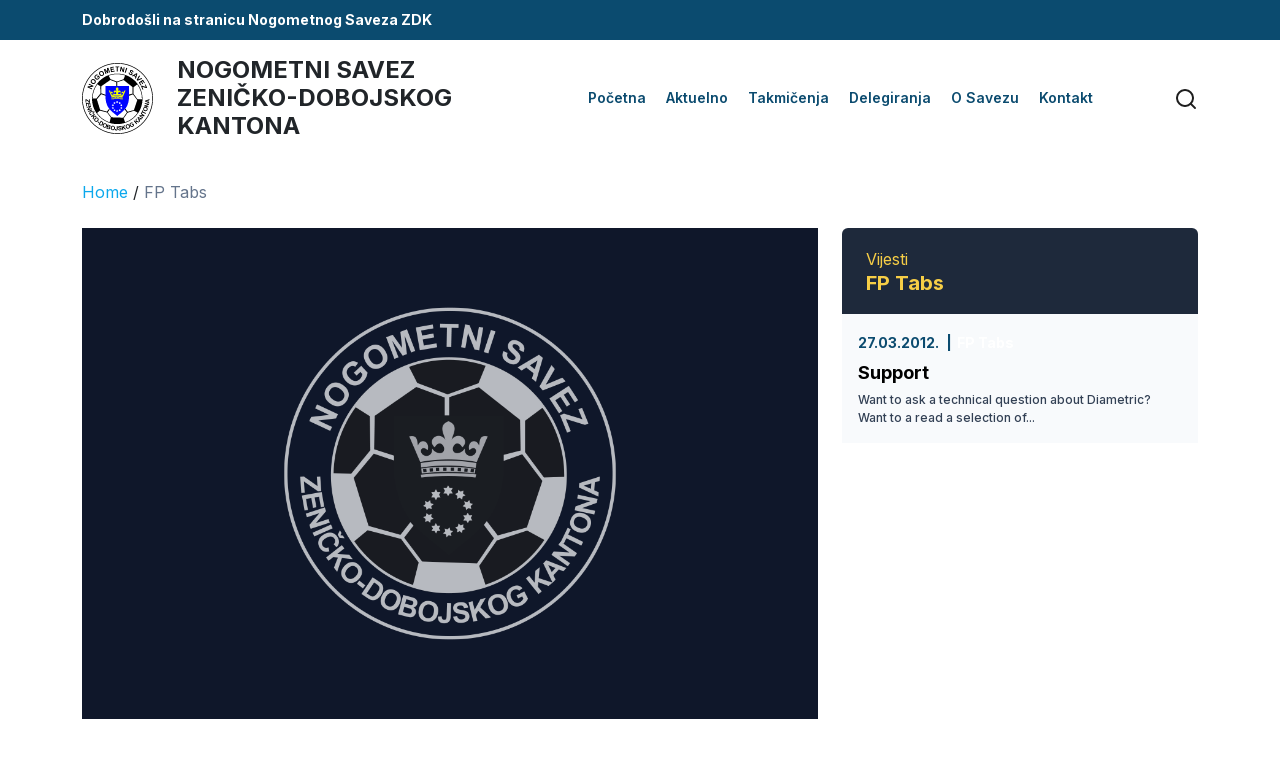

--- FILE ---
content_type: text/html; charset=UTF-8
request_url: https://nszdk.com/2012/03/27/tutorials/
body_size: 16024
content:
<!doctype html>
<html lang="bs-BA">

<head>
  <meta charset="UTF-8">
  <meta name="viewport" content="width=device-width, initial-scale=1">
  <link rel="profile" href="https://gmpg.org/xfn/11">

  <meta name='robots' content='index, follow, max-image-preview:large, max-snippet:-1, max-video-preview:-1' />

	<!-- This site is optimized with the Yoast SEO plugin v24.8.1 - https://yoast.com/wordpress/plugins/seo/ -->
	<title>Tutorials - Nogometni Savez Zeničko-dobojskog Kantona</title>
	<link rel="canonical" href="https://nszdk.com/2012/03/27/tutorials/" />
	<script type="application/ld+json" class="yoast-schema-graph">{"@context":"https://schema.org","@graph":[{"@type":"WebPage","@id":"https://nszdk.com/2012/03/27/tutorials/","url":"https://nszdk.com/2012/03/27/tutorials/","name":"Tutorials - Nogometni Savez Zeničko-dobojskog Kantona","isPartOf":{"@id":"https://nszdk.com/#website"},"datePublished":"2012-03-27T13:18:36+00:00","author":{"@id":"https://nszdk.com/#/schema/person/a23116b630c08a2fc6d8f5e1bf03080d"},"breadcrumb":{"@id":"https://nszdk.com/2012/03/27/tutorials/#breadcrumb"},"inLanguage":"bs-BA","potentialAction":[{"@type":"ReadAction","target":["https://nszdk.com/2012/03/27/tutorials/"]}]},{"@type":"BreadcrumbList","@id":"https://nszdk.com/2012/03/27/tutorials/#breadcrumb","itemListElement":[{"@type":"ListItem","position":1,"name":"Home","item":"https://nszdk.com/"},{"@type":"ListItem","position":2,"name":"Tutorials"}]},{"@type":"WebSite","@id":"https://nszdk.com/#website","url":"https://nszdk.com/","name":"Nogometni Savez Zeničko-dobojskog Kantona","description":"Nogometni Savez Zeničko-dobojskog Kantona","potentialAction":[{"@type":"SearchAction","target":{"@type":"EntryPoint","urlTemplate":"https://nszdk.com/?s={search_term_string}"},"query-input":{"@type":"PropertyValueSpecification","valueRequired":true,"valueName":"search_term_string"}}],"inLanguage":"bs-BA"},{"@type":"Person","@id":"https://nszdk.com/#/schema/person/a23116b630c08a2fc6d8f5e1bf03080d","name":"admin","image":{"@type":"ImageObject","inLanguage":"bs-BA","@id":"https://nszdk.com/#/schema/person/image/","url":"https://secure.gravatar.com/avatar/1138c98b90ce3b34da8accc8fab4a98d391432a01aa4718b84b83cd80f3a8631?s=96&d=mm&r=g","contentUrl":"https://secure.gravatar.com/avatar/1138c98b90ce3b34da8accc8fab4a98d391432a01aa4718b84b83cd80f3a8631?s=96&d=mm&r=g","caption":"admin"},"sameAs":["https://nszdk.devstetic.dev"],"url":"https://nszdk.com/author/admin/"}]}</script>
	<!-- / Yoast SEO plugin. -->


<link rel='dns-prefetch' href='//cdnjs.cloudflare.com' />
<link rel='dns-prefetch' href='//cdn.jsdelivr.net' />
<link rel='dns-prefetch' href='//fonts.googleapis.com' />
<link rel="alternate" type="application/rss+xml" title="Nogometni Savez Zeničko-dobojskog Kantona &raquo; novosti" href="https://nszdk.com/feed/" />
<link rel="alternate" type="application/rss+xml" title="Nogometni Savez Zeničko-dobojskog Kantona &raquo;  novosti o komentarima" href="https://nszdk.com/comments/feed/" />
<link rel="alternate" type="application/rss+xml" title="Nogometni Savez Zeničko-dobojskog Kantona &raquo; Tutorials novosti o komentarima" href="https://nszdk.com/2012/03/27/tutorials/feed/" />
<link rel="alternate" title="oEmbed (JSON)" type="application/json+oembed" href="https://nszdk.com/wp-json/oembed/1.0/embed?url=https%3A%2F%2Fnszdk.com%2F2012%2F03%2F27%2Ftutorials%2F" />
<link rel="alternate" title="oEmbed (XML)" type="text/xml+oembed" href="https://nszdk.com/wp-json/oembed/1.0/embed?url=https%3A%2F%2Fnszdk.com%2F2012%2F03%2F27%2Ftutorials%2F&#038;format=xml" />
<style id='wp-img-auto-sizes-contain-inline-css'>
img:is([sizes=auto i],[sizes^="auto," i]){contain-intrinsic-size:3000px 1500px}
/*# sourceURL=wp-img-auto-sizes-contain-inline-css */
</style>
<style id='wp-emoji-styles-inline-css'>

	img.wp-smiley, img.emoji {
		display: inline !important;
		border: none !important;
		box-shadow: none !important;
		height: 1em !important;
		width: 1em !important;
		margin: 0 0.07em !important;
		vertical-align: -0.1em !important;
		background: none !important;
		padding: 0 !important;
	}
/*# sourceURL=wp-emoji-styles-inline-css */
</style>
<style id='wp-block-library-inline-css'>
:root{--wp-block-synced-color:#7a00df;--wp-block-synced-color--rgb:122,0,223;--wp-bound-block-color:var(--wp-block-synced-color);--wp-editor-canvas-background:#ddd;--wp-admin-theme-color:#007cba;--wp-admin-theme-color--rgb:0,124,186;--wp-admin-theme-color-darker-10:#006ba1;--wp-admin-theme-color-darker-10--rgb:0,107,160.5;--wp-admin-theme-color-darker-20:#005a87;--wp-admin-theme-color-darker-20--rgb:0,90,135;--wp-admin-border-width-focus:2px}@media (min-resolution:192dpi){:root{--wp-admin-border-width-focus:1.5px}}.wp-element-button{cursor:pointer}:root .has-very-light-gray-background-color{background-color:#eee}:root .has-very-dark-gray-background-color{background-color:#313131}:root .has-very-light-gray-color{color:#eee}:root .has-very-dark-gray-color{color:#313131}:root .has-vivid-green-cyan-to-vivid-cyan-blue-gradient-background{background:linear-gradient(135deg,#00d084,#0693e3)}:root .has-purple-crush-gradient-background{background:linear-gradient(135deg,#34e2e4,#4721fb 50%,#ab1dfe)}:root .has-hazy-dawn-gradient-background{background:linear-gradient(135deg,#faaca8,#dad0ec)}:root .has-subdued-olive-gradient-background{background:linear-gradient(135deg,#fafae1,#67a671)}:root .has-atomic-cream-gradient-background{background:linear-gradient(135deg,#fdd79a,#004a59)}:root .has-nightshade-gradient-background{background:linear-gradient(135deg,#330968,#31cdcf)}:root .has-midnight-gradient-background{background:linear-gradient(135deg,#020381,#2874fc)}:root{--wp--preset--font-size--normal:16px;--wp--preset--font-size--huge:42px}.has-regular-font-size{font-size:1em}.has-larger-font-size{font-size:2.625em}.has-normal-font-size{font-size:var(--wp--preset--font-size--normal)}.has-huge-font-size{font-size:var(--wp--preset--font-size--huge)}.has-text-align-center{text-align:center}.has-text-align-left{text-align:left}.has-text-align-right{text-align:right}.has-fit-text{white-space:nowrap!important}#end-resizable-editor-section{display:none}.aligncenter{clear:both}.items-justified-left{justify-content:flex-start}.items-justified-center{justify-content:center}.items-justified-right{justify-content:flex-end}.items-justified-space-between{justify-content:space-between}.screen-reader-text{border:0;clip-path:inset(50%);height:1px;margin:-1px;overflow:hidden;padding:0;position:absolute;width:1px;word-wrap:normal!important}.screen-reader-text:focus{background-color:#ddd;clip-path:none;color:#444;display:block;font-size:1em;height:auto;left:5px;line-height:normal;padding:15px 23px 14px;text-decoration:none;top:5px;width:auto;z-index:100000}html :where(.has-border-color){border-style:solid}html :where([style*=border-top-color]){border-top-style:solid}html :where([style*=border-right-color]){border-right-style:solid}html :where([style*=border-bottom-color]){border-bottom-style:solid}html :where([style*=border-left-color]){border-left-style:solid}html :where([style*=border-width]){border-style:solid}html :where([style*=border-top-width]){border-top-style:solid}html :where([style*=border-right-width]){border-right-style:solid}html :where([style*=border-bottom-width]){border-bottom-style:solid}html :where([style*=border-left-width]){border-left-style:solid}html :where(img[class*=wp-image-]){height:auto;max-width:100%}:where(figure){margin:0 0 1em}html :where(.is-position-sticky){--wp-admin--admin-bar--position-offset:var(--wp-admin--admin-bar--height,0px)}@media screen and (max-width:600px){html :where(.is-position-sticky){--wp-admin--admin-bar--position-offset:0px}}

/*# sourceURL=wp-block-library-inline-css */
</style><style id='global-styles-inline-css'>
:root{--wp--preset--aspect-ratio--square: 1;--wp--preset--aspect-ratio--4-3: 4/3;--wp--preset--aspect-ratio--3-4: 3/4;--wp--preset--aspect-ratio--3-2: 3/2;--wp--preset--aspect-ratio--2-3: 2/3;--wp--preset--aspect-ratio--16-9: 16/9;--wp--preset--aspect-ratio--9-16: 9/16;--wp--preset--color--black: #000000;--wp--preset--color--cyan-bluish-gray: #abb8c3;--wp--preset--color--white: #ffffff;--wp--preset--color--pale-pink: #f78da7;--wp--preset--color--vivid-red: #cf2e2e;--wp--preset--color--luminous-vivid-orange: #ff6900;--wp--preset--color--luminous-vivid-amber: #fcb900;--wp--preset--color--light-green-cyan: #7bdcb5;--wp--preset--color--vivid-green-cyan: #00d084;--wp--preset--color--pale-cyan-blue: #8ed1fc;--wp--preset--color--vivid-cyan-blue: #0693e3;--wp--preset--color--vivid-purple: #9b51e0;--wp--preset--gradient--vivid-cyan-blue-to-vivid-purple: linear-gradient(135deg,rgb(6,147,227) 0%,rgb(155,81,224) 100%);--wp--preset--gradient--light-green-cyan-to-vivid-green-cyan: linear-gradient(135deg,rgb(122,220,180) 0%,rgb(0,208,130) 100%);--wp--preset--gradient--luminous-vivid-amber-to-luminous-vivid-orange: linear-gradient(135deg,rgb(252,185,0) 0%,rgb(255,105,0) 100%);--wp--preset--gradient--luminous-vivid-orange-to-vivid-red: linear-gradient(135deg,rgb(255,105,0) 0%,rgb(207,46,46) 100%);--wp--preset--gradient--very-light-gray-to-cyan-bluish-gray: linear-gradient(135deg,rgb(238,238,238) 0%,rgb(169,184,195) 100%);--wp--preset--gradient--cool-to-warm-spectrum: linear-gradient(135deg,rgb(74,234,220) 0%,rgb(151,120,209) 20%,rgb(207,42,186) 40%,rgb(238,44,130) 60%,rgb(251,105,98) 80%,rgb(254,248,76) 100%);--wp--preset--gradient--blush-light-purple: linear-gradient(135deg,rgb(255,206,236) 0%,rgb(152,150,240) 100%);--wp--preset--gradient--blush-bordeaux: linear-gradient(135deg,rgb(254,205,165) 0%,rgb(254,45,45) 50%,rgb(107,0,62) 100%);--wp--preset--gradient--luminous-dusk: linear-gradient(135deg,rgb(255,203,112) 0%,rgb(199,81,192) 50%,rgb(65,88,208) 100%);--wp--preset--gradient--pale-ocean: linear-gradient(135deg,rgb(255,245,203) 0%,rgb(182,227,212) 50%,rgb(51,167,181) 100%);--wp--preset--gradient--electric-grass: linear-gradient(135deg,rgb(202,248,128) 0%,rgb(113,206,126) 100%);--wp--preset--gradient--midnight: linear-gradient(135deg,rgb(2,3,129) 0%,rgb(40,116,252) 100%);--wp--preset--font-size--small: 13px;--wp--preset--font-size--medium: 20px;--wp--preset--font-size--large: 36px;--wp--preset--font-size--x-large: 42px;--wp--preset--spacing--20: 0.44rem;--wp--preset--spacing--30: 0.67rem;--wp--preset--spacing--40: 1rem;--wp--preset--spacing--50: 1.5rem;--wp--preset--spacing--60: 2.25rem;--wp--preset--spacing--70: 3.38rem;--wp--preset--spacing--80: 5.06rem;--wp--preset--shadow--natural: 6px 6px 9px rgba(0, 0, 0, 0.2);--wp--preset--shadow--deep: 12px 12px 50px rgba(0, 0, 0, 0.4);--wp--preset--shadow--sharp: 6px 6px 0px rgba(0, 0, 0, 0.2);--wp--preset--shadow--outlined: 6px 6px 0px -3px rgb(255, 255, 255), 6px 6px rgb(0, 0, 0);--wp--preset--shadow--crisp: 6px 6px 0px rgb(0, 0, 0);}:where(.is-layout-flex){gap: 0.5em;}:where(.is-layout-grid){gap: 0.5em;}body .is-layout-flex{display: flex;}.is-layout-flex{flex-wrap: wrap;align-items: center;}.is-layout-flex > :is(*, div){margin: 0;}body .is-layout-grid{display: grid;}.is-layout-grid > :is(*, div){margin: 0;}:where(.wp-block-columns.is-layout-flex){gap: 2em;}:where(.wp-block-columns.is-layout-grid){gap: 2em;}:where(.wp-block-post-template.is-layout-flex){gap: 1.25em;}:where(.wp-block-post-template.is-layout-grid){gap: 1.25em;}.has-black-color{color: var(--wp--preset--color--black) !important;}.has-cyan-bluish-gray-color{color: var(--wp--preset--color--cyan-bluish-gray) !important;}.has-white-color{color: var(--wp--preset--color--white) !important;}.has-pale-pink-color{color: var(--wp--preset--color--pale-pink) !important;}.has-vivid-red-color{color: var(--wp--preset--color--vivid-red) !important;}.has-luminous-vivid-orange-color{color: var(--wp--preset--color--luminous-vivid-orange) !important;}.has-luminous-vivid-amber-color{color: var(--wp--preset--color--luminous-vivid-amber) !important;}.has-light-green-cyan-color{color: var(--wp--preset--color--light-green-cyan) !important;}.has-vivid-green-cyan-color{color: var(--wp--preset--color--vivid-green-cyan) !important;}.has-pale-cyan-blue-color{color: var(--wp--preset--color--pale-cyan-blue) !important;}.has-vivid-cyan-blue-color{color: var(--wp--preset--color--vivid-cyan-blue) !important;}.has-vivid-purple-color{color: var(--wp--preset--color--vivid-purple) !important;}.has-black-background-color{background-color: var(--wp--preset--color--black) !important;}.has-cyan-bluish-gray-background-color{background-color: var(--wp--preset--color--cyan-bluish-gray) !important;}.has-white-background-color{background-color: var(--wp--preset--color--white) !important;}.has-pale-pink-background-color{background-color: var(--wp--preset--color--pale-pink) !important;}.has-vivid-red-background-color{background-color: var(--wp--preset--color--vivid-red) !important;}.has-luminous-vivid-orange-background-color{background-color: var(--wp--preset--color--luminous-vivid-orange) !important;}.has-luminous-vivid-amber-background-color{background-color: var(--wp--preset--color--luminous-vivid-amber) !important;}.has-light-green-cyan-background-color{background-color: var(--wp--preset--color--light-green-cyan) !important;}.has-vivid-green-cyan-background-color{background-color: var(--wp--preset--color--vivid-green-cyan) !important;}.has-pale-cyan-blue-background-color{background-color: var(--wp--preset--color--pale-cyan-blue) !important;}.has-vivid-cyan-blue-background-color{background-color: var(--wp--preset--color--vivid-cyan-blue) !important;}.has-vivid-purple-background-color{background-color: var(--wp--preset--color--vivid-purple) !important;}.has-black-border-color{border-color: var(--wp--preset--color--black) !important;}.has-cyan-bluish-gray-border-color{border-color: var(--wp--preset--color--cyan-bluish-gray) !important;}.has-white-border-color{border-color: var(--wp--preset--color--white) !important;}.has-pale-pink-border-color{border-color: var(--wp--preset--color--pale-pink) !important;}.has-vivid-red-border-color{border-color: var(--wp--preset--color--vivid-red) !important;}.has-luminous-vivid-orange-border-color{border-color: var(--wp--preset--color--luminous-vivid-orange) !important;}.has-luminous-vivid-amber-border-color{border-color: var(--wp--preset--color--luminous-vivid-amber) !important;}.has-light-green-cyan-border-color{border-color: var(--wp--preset--color--light-green-cyan) !important;}.has-vivid-green-cyan-border-color{border-color: var(--wp--preset--color--vivid-green-cyan) !important;}.has-pale-cyan-blue-border-color{border-color: var(--wp--preset--color--pale-cyan-blue) !important;}.has-vivid-cyan-blue-border-color{border-color: var(--wp--preset--color--vivid-cyan-blue) !important;}.has-vivid-purple-border-color{border-color: var(--wp--preset--color--vivid-purple) !important;}.has-vivid-cyan-blue-to-vivid-purple-gradient-background{background: var(--wp--preset--gradient--vivid-cyan-blue-to-vivid-purple) !important;}.has-light-green-cyan-to-vivid-green-cyan-gradient-background{background: var(--wp--preset--gradient--light-green-cyan-to-vivid-green-cyan) !important;}.has-luminous-vivid-amber-to-luminous-vivid-orange-gradient-background{background: var(--wp--preset--gradient--luminous-vivid-amber-to-luminous-vivid-orange) !important;}.has-luminous-vivid-orange-to-vivid-red-gradient-background{background: var(--wp--preset--gradient--luminous-vivid-orange-to-vivid-red) !important;}.has-very-light-gray-to-cyan-bluish-gray-gradient-background{background: var(--wp--preset--gradient--very-light-gray-to-cyan-bluish-gray) !important;}.has-cool-to-warm-spectrum-gradient-background{background: var(--wp--preset--gradient--cool-to-warm-spectrum) !important;}.has-blush-light-purple-gradient-background{background: var(--wp--preset--gradient--blush-light-purple) !important;}.has-blush-bordeaux-gradient-background{background: var(--wp--preset--gradient--blush-bordeaux) !important;}.has-luminous-dusk-gradient-background{background: var(--wp--preset--gradient--luminous-dusk) !important;}.has-pale-ocean-gradient-background{background: var(--wp--preset--gradient--pale-ocean) !important;}.has-electric-grass-gradient-background{background: var(--wp--preset--gradient--electric-grass) !important;}.has-midnight-gradient-background{background: var(--wp--preset--gradient--midnight) !important;}.has-small-font-size{font-size: var(--wp--preset--font-size--small) !important;}.has-medium-font-size{font-size: var(--wp--preset--font-size--medium) !important;}.has-large-font-size{font-size: var(--wp--preset--font-size--large) !important;}.has-x-large-font-size{font-size: var(--wp--preset--font-size--x-large) !important;}
/*# sourceURL=global-styles-inline-css */
</style>

<style id='classic-theme-styles-inline-css'>
/*! This file is auto-generated */
.wp-block-button__link{color:#fff;background-color:#32373c;border-radius:9999px;box-shadow:none;text-decoration:none;padding:calc(.667em + 2px) calc(1.333em + 2px);font-size:1.125em}.wp-block-file__button{background:#32373c;color:#fff;text-decoration:none}
/*# sourceURL=/wp-includes/css/classic-themes.min.css */
</style>
<link rel='stylesheet' id='contact-form-7-css' href='https://nszdk.com/wp-content/plugins/contact-form-7/includes/css/styles.css?ver=6.0.5' media='all' />
<link rel='stylesheet' id='responsive-lightbox-swipebox-css' href='https://nszdk.com/wp-content/plugins/responsive-lightbox/assets/swipebox/swipebox.min.css?ver=2.5.0' media='all' />
<link rel='stylesheet' id='dashicons-css' href='https://nszdk.com/wp-includes/css/dashicons.min.css?ver=6.9' media='all' />
<link rel='stylesheet' id='sportspress-general-css' href='//nszdk.com/wp-content/plugins/sportspress/assets/css/sportspress.css?ver=2.7.24' media='all' />
<link rel='stylesheet' id='sportspress-icons-css' href='//nszdk.com/wp-content/plugins/sportspress/assets/css/icons.css?ver=2.7' media='all' />
<link rel='stylesheet' id='sportspress-roboto-css' href='//fonts.googleapis.com/css?family=Roboto%3A400%2C500&#038;subset=cyrillic%2Ccyrillic-ext%2Cgreek%2Cgreek-ext%2Clatin-ext%2Cvietnamese&#038;ver=2.7' media='all' />
<link rel='stylesheet' id='sportspress-style-css' href='//nszdk.com/wp-content/plugins/sportspress/assets/css/sportspress-style.css?ver=2.7' media='all' />
<link rel='stylesheet' id='sportspress-style-ltr-css' href='//nszdk.com/wp-content/plugins/sportspress/assets/css/sportspress-style-ltr.css?ver=2.7' media='all' />
<link rel='stylesheet' id='megamenu-css' href='https://nszdk.com/wp-content/uploads/maxmegamenu/style.css?ver=ebe7df' media='all' />
<link rel='stylesheet' id='nszdk-style-css' href='https://nszdk.com/wp-content/themes/nszdk/style.css?ver=1130326221' media='all' />
<link rel='stylesheet' id='nszdk-bootstrap-css' href='https://cdn.jsdelivr.net/npm/bootstrap@5.3.0-alpha3/dist/css/bootstrap.min.css?ver=1117318927' media='all' />
<link rel='stylesheet' id='nszdk-google-font-css' href='https://fonts.googleapis.com/css2?family=Inter%3Awght%40100%3B200%3B300%3B400%3B500%3B600%3B700%3B800%3B900&#038;display=swap&#038;ver=481102407' media='all' />
<link rel='stylesheet' id='slick-slider-css-css' href='https://cdnjs.cloudflare.com/ajax/libs/slick-carousel/1.9.0/slick.min.css?ver=1.9.0' media='all' />
<style type="text/css"></style><script src="https://nszdk.com/wp-includes/js/jquery/jquery.min.js?ver=3.7.1" id="jquery-core-js"></script>
<script src="https://nszdk.com/wp-includes/js/jquery/jquery-migrate.min.js?ver=3.4.1" id="jquery-migrate-js"></script>
<script src="https://nszdk.com/wp-content/plugins/responsive-lightbox/assets/swipebox/jquery.swipebox.min.js?ver=2.5.0" id="responsive-lightbox-swipebox-js"></script>
<script src="https://nszdk.com/wp-includes/js/underscore.min.js?ver=1.13.7" id="underscore-js"></script>
<script src="https://nszdk.com/wp-content/plugins/responsive-lightbox/assets/infinitescroll/infinite-scroll.pkgd.min.js?ver=6.9" id="responsive-lightbox-infinite-scroll-js"></script>
<script id="responsive-lightbox-js-before">
var rlArgs = {"script":"swipebox","selector":"lightbox","customEvents":"","activeGalleries":true,"animation":true,"hideCloseButtonOnMobile":false,"removeBarsOnMobile":false,"hideBars":false,"hideBarsDelay":5000,"videoMaxWidth":1080,"useSVG":true,"loopAtEnd":false,"woocommerce_gallery":false,"ajaxurl":"https:\/\/nszdk.com\/wp-admin\/admin-ajax.php","nonce":"630b9f7617","preview":false,"postId":31,"scriptExtension":false};

//# sourceURL=responsive-lightbox-js-before
</script>
<script src="https://nszdk.com/wp-content/plugins/responsive-lightbox/js/front.js?ver=2.5.0" id="responsive-lightbox-js"></script>
<script src="https://nszdk.com/wp-content/themes/nszdk/js/index.js?ver=527277378" id="main-js-js"></script>
<script src="https://nszdk.com/wp-content/plugins/responsive-menu-pro/public/js/noscroll.js" id="responsive-menu-pro-noscroll-js"></script>
<link rel="https://api.w.org/" href="https://nszdk.com/wp-json/" /><link rel="alternate" title="JSON" type="application/json" href="https://nszdk.com/wp-json/wp/v2/posts/31" /><link rel="EditURI" type="application/rsd+xml" title="RSD" href="https://nszdk.com/xmlrpc.php?rsd" />
<meta name="generator" content="WordPress 6.9" />
<meta name="generator" content="SportsPress 2.7.24" />
<link rel='shortlink' href='https://nszdk.com/?p=31' />
<link rel="pingback" href="https://nszdk.com/xmlrpc.php"><link rel="icon" href="https://nszdk.com/wp-content/uploads/2023/04/nszdk.svg" sizes="32x32" />
<link rel="icon" href="https://nszdk.com/wp-content/uploads/2023/04/nszdk.svg" sizes="192x192" />
<link rel="apple-touch-icon" href="https://nszdk.com/wp-content/uploads/2023/04/nszdk.svg" />
<meta name="msapplication-TileImage" content="https://nszdk.com/wp-content/uploads/2023/04/nszdk.svg" />
<style>button#responsive-menu-pro-button,
#responsive-menu-pro-container {
    display: none;
    -webkit-text-size-adjust: 100%;
}

#responsive-menu-pro-container {
    z-index: 99998;
}

@media screen and (max-width:1023px) {

    #responsive-menu-pro-container {
        display: block;
        position: fixed;
        top: 0;
        bottom: 0;        padding-bottom: 5px;
        margin-bottom: -5px;
        outline: 1px solid transparent;
        overflow-y: auto;
        overflow-x: hidden;
    }

    #responsive-menu-pro-container .responsive-menu-pro-search-box {
        width: 100%;
        padding: 0 2%;
        border-radius: 2px;
        height: 50px;
        -webkit-appearance: none;
    }

    #responsive-menu-pro-container.push-left,
    #responsive-menu-pro-container.slide-left {
        transform: translateX(-100%);
        -ms-transform: translateX(-100%);
        -webkit-transform: translateX(-100%);
        -moz-transform: translateX(-100%);
    }

    .responsive-menu-pro-open #responsive-menu-pro-container.push-left,
    .responsive-menu-pro-open #responsive-menu-pro-container.slide-left {
        transform: translateX(0);
        -ms-transform: translateX(0);
        -webkit-transform: translateX(0);
        -moz-transform: translateX(0);
    }

    #responsive-menu-pro-container.push-top,
    #responsive-menu-pro-container.slide-top {
        transform: translateY(-100%);
        -ms-transform: translateY(-100%);
        -webkit-transform: translateY(-100%);
        -moz-transform: translateY(-100%);
    }

    .responsive-menu-pro-open #responsive-menu-pro-container.push-top,
    .responsive-menu-pro-open #responsive-menu-pro-container.slide-top {
        transform: translateY(0);
        -ms-transform: translateY(0);
        -webkit-transform: translateY(0);
        -moz-transform: translateY(0);
    }

    #responsive-menu-pro-container.push-right,
    #responsive-menu-pro-container.slide-right {
        transform: translateX(100%);
        -ms-transform: translateX(100%);
        -webkit-transform: translateX(100%);
        -moz-transform: translateX(100%);
    }

    .responsive-menu-pro-open #responsive-menu-pro-container.push-right,
    .responsive-menu-pro-open #responsive-menu-pro-container.slide-right {
        transform: translateX(0);
        -ms-transform: translateX(0);
        -webkit-transform: translateX(0);
        -moz-transform: translateX(0);
    }

    #responsive-menu-pro-container.push-bottom,
    #responsive-menu-pro-container.slide-bottom {
        transform: translateY(100%);
        -ms-transform: translateY(100%);
        -webkit-transform: translateY(100%);
        -moz-transform: translateY(100%);
    }

    .responsive-menu-pro-open #responsive-menu-pro-container.push-bottom,
    .responsive-menu-pro-open #responsive-menu-pro-container.slide-bottom {
        transform: translateY(0);
        -ms-transform: translateY(0);
        -webkit-transform: translateY(0);
        -moz-transform: translateY(0);
    }

    #responsive-menu-pro-container,
    #responsive-menu-pro-container:before,
    #responsive-menu-pro-container:after,
    #responsive-menu-pro-container *,
    #responsive-menu-pro-container *:before,
    #responsive-menu-pro-container *:after {
        box-sizing: border-box;
        margin: 0;
        padding: 0;
    }

    #responsive-menu-pro-container #responsive-menu-pro-search-box,
    #responsive-menu-pro-container #responsive-menu-pro-additional-content,
    #responsive-menu-pro-container #responsive-menu-pro-title {
        padding: 25px 5%;
    }

    #responsive-menu-pro-container #responsive-menu-pro,
    #responsive-menu-pro-container #responsive-menu-pro ul {
        width: 100%;
   }

    #responsive-menu-pro-container #responsive-menu-pro ul.responsive-menu-pro-submenu {
        display: none;
    }

    #responsive-menu-pro-container #responsive-menu-pro ul.responsive-menu-pro-submenu.responsive-menu-pro-submenu-open {
     display: block;
    }        #responsive-menu-pro-container #responsive-menu-pro ul.responsive-menu-pro-submenu-depth-1 a.responsive-menu-pro-item-link {
            padding-left:10%;
        }

        #responsive-menu-pro-container #responsive-menu-pro ul.responsive-menu-pro-submenu-depth-2 a.responsive-menu-pro-item-link {
            padding-left:15%;
        }

        #responsive-menu-pro-container #responsive-menu-pro ul.responsive-menu-pro-submenu-depth-3 a.responsive-menu-pro-item-link {
            padding-left:20%;
        }

        #responsive-menu-pro-container #responsive-menu-pro ul.responsive-menu-pro-submenu-depth-4 a.responsive-menu-pro-item-link {
            padding-left:25%;
        }

        #responsive-menu-pro-container #responsive-menu-pro ul.responsive-menu-pro-submenu-depth-5 a.responsive-menu-pro-item-link {
            padding-left:30%;
        }
    #responsive-menu-pro-container li.responsive-menu-pro-item {
        width: 100%;
        list-style: none;
    }

    #responsive-menu-pro-container li.responsive-menu-pro-item a {
        width: 100%;
        display: block;
        text-decoration: none;
        position: relative;
    }

    #responsive-menu-pro-container #responsive-menu-pro li.responsive-menu-pro-item a {            padding: 0 5%;    }

    #responsive-menu-pro-container .responsive-menu-pro-submenu li.responsive-menu-pro-item a {            padding: 0 5%;    }


    #responsive-menu-pro-container li.responsive-menu-pro-item a .glyphicon,
    #responsive-menu-pro-container li.responsive-menu-pro-item a .fab,
    #responsive-menu-pro-container li.responsive-menu-pro-item a .fas {
        margin-right: 15px;
    }

    #responsive-menu-pro-container li.responsive-menu-pro-item a .responsive-menu-pro-subarrow {
        position: absolute;
        top: 0;
        bottom: 0;
        text-align: center;
        overflow: hidden;
    }

    #responsive-menu-pro-container li.responsive-menu-pro-item a .responsive-menu-pro-subarrow .glyphicon,
    #responsive-menu-pro-container li.responsive-menu-pro-item a .responsive-menu-pro-subarrow .fab,
    #responsive-menu-pro-container li.responsive-menu-pro-item a .responsive-menu-pro-subarrow .fas {
        margin-right: 0;
    }

    button#responsive-menu-pro-button .responsive-menu-pro-button-icon-inactive {
        display: none;
    }

    button#responsive-menu-pro-button {
        z-index: 99999;
        display: none;
        overflow: hidden;
        outline: none;
    }

    button#responsive-menu-pro-button img {
        max-width: 100%;
    }

    .responsive-menu-pro-label {
        display: inline-block;
        font-weight: 600;
        margin: 0 5px;
        vertical-align: middle;
        pointer-events: none;
    }

    .responsive-menu-pro-accessible {
        display: inline-block;
    }

    .responsive-menu-pro-accessible .responsive-menu-pro-box {
        display: inline-block;
        vertical-align: middle;
    }

    .responsive-menu-pro-label.responsive-menu-pro-label-top,
    .responsive-menu-pro-label.responsive-menu-pro-label-bottom {
        display: block;
        margin: 0 auto;
    }

    button#responsive-menu-pro-button {
        padding: 0 0;
        display: inline-block;
        cursor: pointer;
        transition-property: opacity, filter;
        transition-duration: 0.15s;
        transition-timing-function: linear;
        font: inherit;
        color: inherit;
        text-transform: none;
        background-color: transparent;
        border: 0;
        margin: 0;
    }

    .responsive-menu-pro-box {
        width:30px;
        height:19px;
        display: inline-block;
        position: relative;
    }

    .responsive-menu-pro-inner {
        display: block;
        top: 50%;
        margin-top:-1.5px;
    }

    .responsive-menu-pro-inner,
    .responsive-menu-pro-inner::before,
    .responsive-menu-pro-inner::after {
        width:30px;
        height:3px;
        background-color:rgba(11, 168, 236, 1);
        border-radius: 4px;
        position: absolute;
        transition-property: transform;
        transition-duration: 0.15s;
        transition-timing-function: ease;
    }

    .responsive-menu-pro-open .responsive-menu-pro-inner,
    .responsive-menu-pro-open .responsive-menu-pro-inner::before,
    .responsive-menu-pro-open .responsive-menu-pro-inner::after {
        background-color:rgba(11, 168, 236, 1);
    }

    button#responsive-menu-pro-button:hover .responsive-menu-pro-inner,
    button#responsive-menu-pro-button:hover .responsive-menu-pro-inner::before,
    button#responsive-menu-pro-button:hover .responsive-menu-pro-inner::after,
    button#responsive-menu-pro-button:hover .responsive-menu-pro-open .responsive-menu-pro-inner,
    button#responsive-menu-pro-button:hover .responsive-menu-pro-open .responsive-menu-pro-inner::before,
    button#responsive-menu-pro-button:hover .responsive-menu-pro-open .responsive-menu-pro-inner::after,
    button#responsive-menu-pro-button:focus .responsive-menu-pro-inner,
    button#responsive-menu-pro-button:focus .responsive-menu-pro-inner::before,
    button#responsive-menu-pro-button:focus .responsive-menu-pro-inner::after,
    button#responsive-menu-pro-button:focus .responsive-menu-pro-open .responsive-menu-pro-inner,
    button#responsive-menu-pro-button:focus .responsive-menu-pro-open .responsive-menu-pro-inner::before,
    button#responsive-menu-pro-button:focus .responsive-menu-pro-open .responsive-menu-pro-inner::after {
        background-color:rgba(11, 168, 236, 1);
    }

    .responsive-menu-pro-inner::before,
    .responsive-menu-pro-inner::after {
        content: "";
        display: block;
    }

    .responsive-menu-pro-inner::before {
        top:-8px;
    }

    .responsive-menu-pro-inner::after {
        bottom:-8px;
    }.responsive-menu-pro-boring .responsive-menu-pro-inner,
.responsive-menu-pro-boring .responsive-menu-pro-inner::before,
.responsive-menu-pro-boring .responsive-menu-pro-inner::after {
    transition-property: none;
}

.responsive-menu-pro-boring.is-active .responsive-menu-pro-inner {
    transform: rotate(45deg);
}

.responsive-menu-pro-boring.is-active .responsive-menu-pro-inner::before {
    top: 0;
    opacity: 0;
}

.responsive-menu-pro-boring.is-active .responsive-menu-pro-inner::after {
    bottom: 0;
    transform: rotate(-90deg);
}
    button#responsive-menu-pro-button {
        width:45px;
        height:45px;
        position:relative;
        top:0px;right:15px;
        display: inline-block;
        transition: transform 0.5s, background-color 0.5s;    }
    button#responsive-menu-pro-button .responsive-menu-pro-box {
        color:rgba(11, 168, 236, 1);
        pointer-events: none;
    }

    .responsive-menu-pro-open button#responsive-menu-pro-button .responsive-menu-pro-box {
        color:rgba(11, 168, 236, 1);
    }

    .responsive-menu-pro-label {
        color:#ffffff;
        font-size:14px;
        line-height:13px;        pointer-events: none;
    }

    .responsive-menu-pro-label .responsive-menu-pro-button-text-open {
        display: none;
    }        html.responsive-menu-pro-open {
            cursor: pointer;
        }

        html.responsive-menu-pro-open #responsive-menu-pro-container {
            cursor: initial;
        }
    .responsive-menu-pro-fade-top #responsive-menu-pro-container,
    .responsive-menu-pro-fade-left #responsive-menu-pro-container,
    .responsive-menu-pro-fade-right #responsive-menu-pro-container,
    .responsive-menu-pro-fade-bottom #responsive-menu-pro-container {
        display: none;
    }
    #responsive-menu-pro-container {
        width:75%;right: 0;            background:rgba(30, 41, 59, 1);        transition: transform 0.5s;
        text-align:left;            max-width:300px;            min-width:200px;    }

    #responsive-menu-pro-container #responsive-menu-pro-wrapper {
        background:rgba(30, 41, 59, 1);
    }

    #responsive-menu-pro-container #responsive-menu-pro-additional-content {
        color:#ffffff;
    }

    #responsive-menu-pro-container .responsive-menu-pro-search-box {
        background:#ffffff;
        border: 2px solid #dadada;
        color:#333333;
    }

    #responsive-menu-pro-container .responsive-menu-pro-search-box:-ms-input-placeholder {
        color:#c7c7cd;
    }

    #responsive-menu-pro-container .responsive-menu-pro-search-box::-webkit-input-placeholder {
        color:#c7c7cd;
    }

    #responsive-menu-pro-container .responsive-menu-pro-search-box:-moz-placeholder {
        color:#c7c7cd;
        opacity: 1;
    }

    #responsive-menu-pro-container .responsive-menu-pro-search-box::-moz-placeholder {
        color:#c7c7cd;
        opacity: 1;
    }

    #responsive-menu-pro-container .responsive-menu-pro-item-link,
    #responsive-menu-pro-container #responsive-menu-pro-title,
    #responsive-menu-pro-container .responsive-menu-pro-subarrow {
        transition: background-color 0.5s,
                    border-color 0.5s,
                    color 0.5s;
    }

    #responsive-menu-pro-container #responsive-menu-pro-title {
        background-color:#212121;
        color:#ffffff;
        font-size:13px;
        text-align:left;
    }

    #responsive-menu-pro-container #responsive-menu-pro-title a {
        color:#ffffff;
        font-size:13px;
        text-decoration: none;
    }

    #responsive-menu-pro-container #responsive-menu-pro-title a:hover {
        color:#ffffff;
    }

    #responsive-menu-pro-container #responsive-menu-pro-title:hover {
        background-color:#212121;
        color:#ffffff;
    }

    #responsive-menu-pro-container #responsive-menu-pro-title:hover a {
        color:#ffffff;
    }

    #responsive-menu-pro-container #responsive-menu-pro-title #responsive-menu-pro-title-image {
        display: inline-block;
        vertical-align: middle;
        max-width: 100%;
        margin-bottom: 15px;
    }

    #responsive-menu-pro-container #responsive-menu-pro-title #responsive-menu-pro-title-image img {        max-width: 100%;
    }

    #responsive-menu-pro-container #responsive-menu-pro > li.responsive-menu-pro-item:first-child > a {
        border-top:0px solid rgba(33, 33, 33, 0);
    }

    #responsive-menu-pro-container #responsive-menu-pro li.responsive-menu-pro-item .responsive-menu-pro-item-link {
        font-size:16px;
    }

    #responsive-menu-pro-container #responsive-menu-pro li.responsive-menu-pro-item a {
        line-height:40px;
        border-bottom:0px solid rgba(33, 33, 33, 0);
        color:rgba(255, 255, 255, 1);
        background-color:rgba(33, 33, 33, 0);            height:40px;    }

    #responsive-menu-pro-container #responsive-menu-pro li.responsive-menu-pro-item a:hover,
    #responsive-menu-pro-container #responsive-menu-pro li.responsive-menu-pro-item a:focus {
        color:#ffffff;
        background-color:rgba(33, 33, 33, 0);
        border-color:rgba(33, 33, 33, 0);
    }

    #responsive-menu-pro-container #responsive-menu-pro li.responsive-menu-pro-item a:hover .responsive-menu-pro-subarrow,
    #responsive-menu-pro-container #responsive-menu-pro li.responsive-menu-pro-item a:focus .responsive-menu-pro-subarrow  {
        color:#ffffff;
        border-color:#3f3f3f;
        background-color:#3f3f3f;
    }

    #responsive-menu-pro-container #responsive-menu-pro li.responsive-menu-pro-item a:hover .responsive-menu-pro-subarrow.responsive-menu-pro-subarrow-active,
    #responsive-menu-pro-container #responsive-menu-pro li.responsive-menu-pro-item a:focus .responsive-menu-pro-subarrow.responsive-menu-pro-subarrow-active {
        color:#ffffff;
        border-color:#3f3f3f;
        background-color:#3f3f3f;
    }

    #responsive-menu-pro-container #responsive-menu-pro li.responsive-menu-pro-item a .responsive-menu-pro-subarrow {right: 0;
        height:39px;
        line-height:39px;
        width:40px;
        color:#ffffff;        border-left:0px solid #212121;        background-color:#212121;
    }

    #responsive-menu-pro-container #responsive-menu-pro li.responsive-menu-pro-item a .responsive-menu-pro-subarrow.responsive-menu-pro-subarrow-active {
        color:#ffffff;
        border-color:#212121;
        background-color:#212121;
    }

    #responsive-menu-pro-container #responsive-menu-pro li.responsive-menu-pro-item a .responsive-menu-pro-subarrow.responsive-menu-pro-subarrow-active:hover,
    #responsive-menu-pro-container #responsive-menu-pro li.responsive-menu-pro-item a .responsive-menu-pro-subarrow.responsive-menu-pro-subarrow-active:focus  {
        color:#ffffff;
        border-color:#3f3f3f;
        background-color:#3f3f3f;
    }

    #responsive-menu-pro-container #responsive-menu-pro li.responsive-menu-pro-item a .responsive-menu-pro-subarrow:hover,
    #responsive-menu-pro-container #responsive-menu-pro li.responsive-menu-pro-item a .responsive-menu-pro-subarrow:focus {
        color:#ffffff;
        border-color:#3f3f3f;
        background-color:#3f3f3f;
    }

    #responsive-menu-pro-container #responsive-menu-pro li.responsive-menu-pro-item.responsive-menu-pro-current-item > .responsive-menu-pro-item-link {
        background-color:rgba(33, 33, 33, 0);
        color:#ffffff;
        border-color:rgba(33, 33, 33, 0);
    }

    #responsive-menu-pro-container #responsive-menu-pro li.responsive-menu-pro-item.responsive-menu-pro-current-item > .responsive-menu-pro-item-link:hover {
        background-color:rgba(33, 33, 33, 0);
        color:#ffffff;
        border-color:rgba(33, 33, 33, 0);
    }        #responsive-menu-pro-container #responsive-menu-pro ul.responsive-menu-pro-submenu li.responsive-menu-pro-item .responsive-menu-pro-item-link {            font-size:13px;
            text-align:left;
        }

        #responsive-menu-pro-container #responsive-menu-pro ul.responsive-menu-pro-submenu li.responsive-menu-pro-item a {                height:40px;            line-height:40px;
            border-bottom:0px solid rgba(33, 33, 33, 0);
            color:#ffffff;
            background-color:rgba(30, 41, 59, 1);
        }

        #responsive-menu-pro-container #responsive-menu-pro ul.responsive-menu-pro-submenu li.responsive-menu-pro-item a:hover,
        #responsive-menu-pro-container #responsive-menu-pro ul.responsive-menu-pro-submenu li.responsive-menu-pro-item a:focus {
            color:#ffffff;
            background-color:rgba(30, 41, 59, 1);
            border-color:rgba(33, 33, 33, 0);
        }

        #responsive-menu-pro-container #responsive-menu-pro ul.responsive-menu-pro-submenu li.responsive-menu-pro-item a:hover .responsive-menu-pro-subarrow {
            color:rgba(11, 168, 236, 1);
            border-color:rgba(0, 0, 0, 0);
            background-color:rgba(64, 64, 64, 0);
        }

        #responsive-menu-pro-container #responsive-menu-pro ul.responsive-menu-pro-submenu li.responsive-menu-pro-item a:hover .responsive-menu-pro-subarrow.responsive-menu-pro-subarrow-active {
            color:#ffffff;
            border-color:rgba(255, 255, 255, 0);
            background-color:rgba(64, 64, 64, 0);
        }

        #responsive-menu-pro-container #responsive-menu-pro ul.responsive-menu-pro-submenu li.responsive-menu-pro-item a .responsive-menu-pro-subarrow {                left:unset;
                right:0;           
            height:20px;
            line-height:20px;
            width:20px;
            color:rgba(255, 255, 255, 1);                border-left:0px solid rgba(255, 255, 255, 0);
                border-right:unset;
            
            background-color:rgba(33, 33, 33, 0);
        }

        #responsive-menu-pro-container #responsive-menu-pro ul.responsive-menu-pro-submenu li.responsive-menu-pro-item a .responsive-menu-pro-subarrow.responsive-menu-pro-subarrow-active {
            color:rgba(11, 168, 236, 1);
            border-color:rgba(0, 0, 0, 0);
            background-color:rgba(33, 33, 33, 0);
        }

        #responsive-menu-pro-container #responsive-menu-pro ul.responsive-menu-pro-submenu li.responsive-menu-pro-item a .responsive-menu-pro-subarrow.responsive-menu-pro-subarrow-active:hover {
            color:#ffffff;
            border-color:rgba(255, 255, 255, 0);
            background-color:rgba(64, 64, 64, 0);
        }

        #responsive-menu-pro-container #responsive-menu-pro ul.responsive-menu-pro-submenu li.responsive-menu-pro-item a .responsive-menu-pro-subarrow:hover {
            color:rgba(11, 168, 236, 1);
            border-color:rgba(0, 0, 0, 0);
            background-color:rgba(64, 64, 64, 0);
        }

        #responsive-menu-pro-container #responsive-menu-pro ul.responsive-menu-pro-submenu li.responsive-menu-pro-item.responsive-menu-pro-current-item > .responsive-menu-pro-item-link {
            background-color:rgba(30, 41, 59, 1);
            color:#ffffff;
            border-color:rgba(33, 33, 33, 0);
        }

        #responsive-menu-pro-container #responsive-menu-pro ul.responsive-menu-pro-submenu li.responsive-menu-pro-item.responsive-menu-pro-current-item > .responsive-menu-pro-item-link:hover {
            background-color:rgba(30, 41, 59, 1);
            color:#ffffff;
            border-color:rgba(64, 64, 64, 0);
        }
}
</style><script>jQuery(document).ready(function($) {

    var ResponsiveMenuPro = {
        trigger: '#responsive-menu-pro-button',
        animationSpeed:500,
        breakpoint:1023,        isOpen: false,
        activeClass: 'is-active',
        container: '#responsive-menu-pro-container',
        openClass: 'responsive-menu-pro-open',
        activeArrow: '▲',
        inactiveArrow: '▼',
        wrapper: '#responsive-menu-pro-wrapper',
        linkElement: '.responsive-menu-pro-item-link',
        subMenuTransitionTime:200,
        originalHeight: '',
        openMenu: function() {
            $(this.trigger).addClass(this.activeClass);
            $('html').addClass(this.openClass);
            $('.responsive-menu-pro-button-icon-active').hide();
            $('.responsive-menu-pro-button-icon-inactive').show();                this.setWrapperTranslate();
            this.isOpen = true;
        },
        closeMenu: function() {
            $(this.trigger).removeClass(this.activeClass);
            $('html').removeClass(this.openClass);
            $('.responsive-menu-pro-button-icon-inactive').hide();
            $('.responsive-menu-pro-button-icon-active').show();                this.clearWrapperTranslate();
            $("#responsive-menu-pro > li").removeAttr('style');
            this.isOpen = false;
        },        triggerMenu: function() {
            this.isOpen ? this.closeMenu() : this.openMenu();
        },
        triggerSubArrow: function(subarrow) {
            var sub_menu = $(subarrow).parent().siblings('.responsive-menu-pro-submenu');
            var self = this;
                if(sub_menu.hasClass('responsive-menu-pro-submenu-open')) {
                    sub_menu.slideUp(self.subMenuTransitionTime, 'linear',function() {
                        $(this).css('display', '');
                    }).removeClass('responsive-menu-pro-submenu-open');
                    $(subarrow).html(this.inactiveArrow);
                    $(subarrow).removeClass('responsive-menu-pro-subarrow-active');
                } else {
                    sub_menu.slideDown(self.subMenuTransitionTime, 'linear').addClass('responsive-menu-pro-submenu-open');
                    $(subarrow).html(this.activeArrow);
                    $(subarrow).addClass('responsive-menu-pro-subarrow-active');
                }
        },
        menuHeight: function() {
            return $(this.container).height();
        },
        menuWidth: function() {
            return $(this.container).width();
        },
        wrapperHeight: function() {
            return $(this.wrapper).height();
        },            setWrapperTranslate: function() {
                switch('right') {
                    case 'left':
                        translate = 'translateX(' + this.menuWidth() + 'px)'; break;
                    case 'right':
                        translate = 'translateX(-' + this.menuWidth() + 'px)'; break;
                    case 'top':
                        translate = 'translateY(' + this.wrapperHeight() + 'px)'; break;
                    case 'bottom':
                        translate = 'translateY(-' + this.menuHeight() + 'px)'; break;
                }            },
            clearWrapperTranslate: function() {
                var self = this;            },
        init: function() {

            var self = this;
            $(this.trigger).on('click', function(e){
                e.stopPropagation();
                self.triggerMenu();
            });

            $(this.trigger).on( 'mouseup', function(){
                $(self.trigger).trigger('blur');
            });

            $('.responsive-menu-pro-subarrow').on('click', function(e) {
                e.preventDefault();
                e.stopPropagation();
                self.triggerSubArrow(this);
            });

            $(window).on( 'resize', function() {
                if($(window).width() >= self.breakpoint) {
                    if(self.isOpen){
                        self.closeMenu();
                    }
                    $('#responsive-menu-pro, .responsive-menu-pro-submenu').removeAttr('style');
                } else {                        if($('.responsive-menu-pro-open').length > 0){
                            self.setWrapperTranslate();
                        }                }
            });                $(this.linkElement).on('click', function(e) {
                    if($(window).width() < self.breakpoint) {

                        e.preventDefault();
                        old_href = $(this).attr('href');
                        old_target = typeof $(this).attr('target') == 'undefined' ? '_self' : $(this).attr('target');

                        if(self.isOpen) {
                            if($(e.target).closest('.responsive-menu-pro-subarrow').length) {
                                return;
                            }
                            if(typeof old_href != 'undefined') {
                                self.closeMenu();
                                setTimeout(function() {
                                    window.open(old_href, old_target);
                                }, self.animationSpeed);
                            }
                        }
                    }
                });                $(document).on('click', 'body', function (e) {
                    if($(window).width() < self.breakpoint) {
                        if(self.isOpen) {
                            if (
                                $(e.target).closest('#responsive-menu-pro-container').length ||
                                $(e.target).closest('#responsive-menu-pro-button').length
                            ) {
                                return;
                            }
                        }
                        self.closeMenu();
                    }
                });
             /* Desktop menu : hide on scroll down / show on scroll Up */            $(this.trigger).on( 'mousedown', function(e){
                e.preventDefault();
                e.stopPropagation();
            });            if (jQuery('#responsive-menu-pro-button').css('display') != 'none') {

                $('#responsive-menu-pro-button,#responsive-menu-pro a.responsive-menu-pro-item-link,#responsive-menu-pro-wrapper input').on( 'focus', function() {
                    $(this).addClass('is-active');
                    $('html').addClass('responsive-menu-pro-open');
                    $('#responsive-menu-pro li').css({"opacity": "1", "margin-left": "0"});
                });

                $('a,input,button').on( 'focusout', function( event ) {
                    if ( ! $(this).parents('#responsive-menu-pro-container').length ) {
                        $('html').removeClass('responsive-menu-pro-open');
                        $('#responsive-menu-pro-button').removeClass('is-active');
                    }
                });
            } else {            }            $('#responsive-menu-pro a.responsive-menu-pro-item-link').on( 'keydown', function(event) {
                if ( [13,27,32,35,36,37,38,39,40].indexOf( event.keyCode) == -1) {
                    return;
                }
                var link = $(this);
                switch(event.keyCode) {
                    case 13:                        link.click();
                        break;
                    case 27:                        var dropdown = link.parent('li').parents('.responsive-menu-pro-submenu');
                        if ( dropdown.length > 0 ) {
                            dropdown.hide();
                            dropdown.prev().focus();
                        }
                        break;
                    case 32:                        var dropdown = link.parent('li').find('.responsive-menu-pro-submenu');
                        if ( dropdown.length > 0 ) {
                            dropdown.show();
                            dropdown.find('a, input, button, textarea').filter(':visible').first().focus();
                        }
                        break;
                    case 35:                        var dropdown = link.parent('li').find('.responsive-menu-pro-submenu');
                        if ( dropdown.length > 0 ) {
                            dropdown.hide();
                        }
                        $(this).parents('#responsive-menu-pro').find('a.responsive-menu-pro-item-link').filter(':visible').last().focus();
                        break;
                    case 36:                        var dropdown = link.parent('li').find('.responsive-menu-pro-submenu');
                        if( dropdown.length > 0 ) {
                            dropdown.hide();
                        }

                        $(this).parents('#responsive-menu-pro').find('a.responsive-menu-pro-item-link').filter(':visible').first().focus();
                        break;
                    case 37:
                        event.preventDefault();
                        event.stopPropagation();                        if ( link.parent('li').prevAll('li').filter(':visible').first().length == 0) {
                            link.parent('li').nextAll('li').filter(':visible').last().find('a').first().focus();
                        } else {
                            link.parent('li').prevAll('li').filter(':visible').first().find('a').first().focus();
                        }                        if ( link.parent('li').children('.responsive-menu-pro-submenu').length ) {
                            link.parent('li').children('.responsive-menu-pro-submenu').hide();
                        }
                        break;
                    case 38:                        var dropdown = link.parent('li').find('.responsive-menu-pro-submenu');
                        if( dropdown.length > 0 ) {
                            event.preventDefault();
                            event.stopPropagation();
                            dropdown.find('a, input, button, textarea').filter(':visible').first().focus();
                        } else {
                            if ( link.parent('li').prevAll('li').filter(':visible').first().length == 0) {
                                link.parent('li').nextAll('li').filter(':visible').last().find('a').first().focus();
                            } else {
                                link.parent('li').prevAll('li').filter(':visible').first().find('a').first().focus();
                            }
                        }
                        break;
                    case 39:
                        event.preventDefault();
                        event.stopPropagation();                        if( link.parent('li').nextAll('li').filter(':visible').first().length == 0) {
                            link.parent('li').prevAll('li').filter(':visible').last().find('a').first().focus();
                        } else {
                            link.parent('li').nextAll('li').filter(':visible').first().find('a').first().focus();
                        }                        if ( link.parent('li').children('.responsive-menu-pro-submenu').length ) {
                            link.parent('li').children('.responsive-menu-pro-submenu').hide();
                        }
                        break;
                    case 40:                        var dropdown = link.parent('li').find('.responsive-menu-pro-submenu');
                        if ( dropdown.length > 0 ) {
                            event.preventDefault();
                            event.stopPropagation();
                            dropdown.find('a, input, button, textarea').filter(':visible').first().focus();
                        } else {
                            if( link.parent('li').nextAll('li').filter(':visible').first().length == 0) {
                                link.parent('li').prevAll('li').filter(':visible').last().find('a').first().focus();
                            } else {
                                link.parent('li').nextAll('li').filter(':visible').first().find('a').first().focus();
                            }
                        }
                        break;
                    }
            });

        }
    };
    ResponsiveMenuPro.init();
});
</script>		<style id="wp-custom-css">
			.menu-item-has-children {
	position: relative;
}

.menu-item-has-children .sub-menu {
	display: none;
	
}

.menu-item-has-children .sub-menu li {
	display: block;
	margin-bottom: 5px;
	margin-right: 0!important;
	text-align: left;
	width: fit-content;
}


.menu-item-has-children .sub-menu li:last-child {
	margin-bottom: 0px;
}

.menu-item-has-children:hover .sub-menu {
	display: block;
	position: absolute;
	top: 25px;
	left: 0;
	padding: 20px 15px;
	background: #fff;
	font-size: 14px;
	border: 1px solid #0ba8ec;
	background: #0ba8ec;
	z-index: 9999;
	max-width: 250px;
	min-width: 180px;
}

.menu-item-has-children .sub-menu li a {
	color: #fff;
	display: block!important;
	width: fit-content;
}

.menu-item-has-children .sub-menu li a:hover {
	color: #F7CE46;
}

.search {
	position: relative;
}

#searchbutton {
	cursor: pointer;
}

#searchbutton:hover {
	filter: brightness(5);
	transition: 0.25s;
}

#searchform {
	display: none;
	position: absolute;
	right: 0;
}

#searchform.active {
	display: block;
	width: 200px;
	height: auto;
	position: absolute;
	bottom: -20px;
	right: 50px;
	transition: 0.5s;
	z-index: 999;
	padding: 10px;
	background: #1E293B;
	border-radius: 4px;
}

#searchform input {
	width: 100%;
	border: 0;
	padding: 10px;
	font-size: 14px;
	outline: none!important;
}

.menu-items.inactive {
	display: none;
}

.slider-section .post-thumbnail img {
	   width: 100%;
    height: 700px;
    object-fit: cover;
    opacity: 0.8;
		object-position: top;
}		</style>
		<style type="text/css">/** Mega Menu CSS: fs **/</style>
</head>

<body class="wp-singular post-template-default single single-post postid-31 single-format-standard wp-theme-nszdk mega-menu-menu-1 responsive-menu-pro-slide-right">
        
  <header class="main-header">
          <div class="header_topbar">
        <div class="container">
          <p class="is-small">
            Dobrodošli na stranicu Nogometnog Saveza ZDK           </p>
        </div>
      </div>
        <div class="site-header">
      <div class="container">
        <div class="row align-items-center">
          <div class="logo col-4 col-xl-1">
            <a href="/"><img src="https://nszdk.com/wp-content/uploads/2023/04/nszdk.svg" alt="Nogometni Savez Zeničko-dobojskog Kantona" /></a>
          </div>

          <div class="site-title d-none d-xl-block col-xl-4">
            Nogometni Savez<br>Zeničko-dobojskog kantona          </div>
          <div class="main-menu col-xl-6 d-none d-xl-block">
          <div id="mega-menu-wrap-menu-1" class="mega-menu-wrap"><div class="mega-menu-toggle"><div class="mega-toggle-blocks-left"></div><div class="mega-toggle-blocks-center"></div><div class="mega-toggle-blocks-right"><div class='mega-toggle-block mega-menu-toggle-animated-block mega-toggle-block-0' id='mega-toggle-block-0'><button aria-label="Toggle Menu" class="mega-toggle-animated mega-toggle-animated-slider" type="button" aria-expanded="false">
                  <span class="mega-toggle-animated-box">
                    <span class="mega-toggle-animated-inner"></span>
                  </span>
                </button></div></div></div><ul id="mega-menu-menu-1" class="mega-menu max-mega-menu mega-menu-horizontal mega-no-js" data-event="hover" data-effect="disabled" data-effect-speed="200" data-effect-mobile="disabled" data-effect-speed-mobile="0" data-mobile-force-width="false" data-second-click="go" data-document-click="collapse" data-vertical-behaviour="standard" data-breakpoint="768" data-unbind="true" data-mobile-state="collapse_all" data-mobile-direction="vertical" data-hover-intent-timeout="300" data-hover-intent-interval="100"><li class='mega-menu-item mega-menu-item-type-post_type mega-menu-item-object-page mega-menu-item-home mega-align-bottom-left mega-menu-flyout mega-menu-item-1888' id='mega-menu-item-1888'><a class="mega-menu-link" href="https://nszdk.com/" tabindex="0">Početna</a></li><li class='mega-menu-item mega-menu-item-type-custom mega-menu-item-object-custom mega-align-bottom-left mega-menu-flyout mega-menu-item-1911' id='mega-menu-item-1911'><a class="mega-menu-link" href="/category/aktuelno/" tabindex="0">Aktuelno</a></li><li class='mega-menu-item mega-menu-item-type-custom mega-menu-item-object-custom mega-menu-item-has-children mega-align-bottom-left mega-menu-flyout mega-menu-item-1891' id='mega-menu-item-1891'><a class="mega-menu-link" aria-expanded="false" tabindex="0">Takmičenja<span class="mega-indicator"></span></a>
<ul class="mega-sub-menu">
<li class='mega-menu-item mega-menu-item-type-taxonomy mega-menu-item-object-liga mega-menu-item-1894' id='mega-menu-item-1894'><a class="mega-menu-link" href="https://nszdk.com/liga/kantonalna-liga-zdk/">Kantonalna Liga ZDK</a></li><li class='mega-menu-item mega-menu-item-type-taxonomy mega-menu-item-object-liga mega-menu-item-1895' id='mega-menu-item-1895'><a class="mega-menu-link" href="https://nszdk.com/liga/kup-zdk/">Kup ZDK</a></li><li class='mega-menu-item mega-menu-item-type-taxonomy mega-menu-item-object-liga mega-menu-item-1896' id='mega-menu-item-1896'><a class="mega-menu-link" href="https://nszdk.com/liga/kvalitetna-liga-pionira-zdk/">Kvalitetna Liga Pionira ZDK</a></li><li class='mega-menu-item mega-menu-item-type-taxonomy mega-menu-item-object-liga mega-menu-item-1897' id='mega-menu-item-1897'><a class="mega-menu-link" href="https://nszdk.com/liga/kvalitetna-liga-pretpionira-zdk/">Kvalitetna Liga Pretpionira ZDK</a></li><li class='mega-menu-item mega-menu-item-type-taxonomy mega-menu-item-object-liga mega-menu-item-1898' id='mega-menu-item-1898'><a class="mega-menu-link" href="https://nszdk.com/liga/omladinski-kup-zdk/">Omladinski Kup ZDK</a></li></ul>
</li><li class='mega-menu-item mega-menu-item-type-post_type mega-menu-item-object-page mega-align-bottom-left mega-menu-flyout mega-menu-item-1899' id='mega-menu-item-1899'><a class="mega-menu-link" href="https://nszdk.com/delegiranja/" tabindex="0">Delegiranja</a></li><li class='mega-menu-item mega-menu-item-type-custom mega-menu-item-object-custom mega-menu-item-has-children mega-menu-megamenu mega-align-bottom-left mega-menu-grid mega-hide-arrow mega-menu-item-1900' id='mega-menu-item-1900'><a class="mega-menu-link" href="#" aria-expanded="false" tabindex="0">O Savezu<span class="mega-indicator"></span></a>
<ul class="mega-sub-menu">
<li class='mega-menu-row' id='mega-menu-1900-0'>
	<ul class="mega-sub-menu">
<li class='mega-menu-column mega-menu-columns-4-of-12' id='mega-menu-1900-0-0'>
		<ul class="mega-sub-menu">
<li class='mega-menu-item mega-menu-item-type-post_type mega-menu-item-object-page mega-menu-item-1906' id='mega-menu-item-1906'><a class="mega-menu-link" href="https://nszdk.com/o-savezu/skupstina/">Skupština</a></li><li class='mega-menu-item mega-menu-item-type-post_type mega-menu-item-object-page mega-menu-item-1903' id='mega-menu-item-1903'><a class="mega-menu-link" href="https://nszdk.com/o-savezu/izvrsni-odbor/">Izvršni odbor</a></li><li class='mega-menu-item mega-menu-item-type-post_type mega-menu-item-object-page mega-menu-item-1905' id='mega-menu-item-1905'><a class="mega-menu-link" href="https://nszdk.com/o-savezu/pravna-tijela/">Pravna tijela</a></li><li class='mega-menu-item mega-menu-item-type-post_type mega-menu-item-object-page mega-menu-item-1904' id='mega-menu-item-1904'><a class="mega-menu-link" href="https://nszdk.com/o-savezu/komisije/">Komisije NSZDK</a></li><li class='mega-menu-item mega-menu-item-type-post_type mega-menu-item-object-page mega-menu-item-1917' id='mega-menu-item-1917'><a class="mega-menu-link" href="https://nszdk.com/istorijat/">Istorijat</a></li>		</ul>
</li><li class='mega-menu-column mega-menu-columns-4-of-12' id='mega-menu-1900-0-1'>
		<ul class="mega-sub-menu">
<li class='mega-menu-item mega-menu-item-type-post_type mega-menu-item-object-page mega-menu-item-1902' id='mega-menu-item-1902'><a class="mega-menu-link" href="https://nszdk.com/o-savezu/clanovi-saveza/">Članovi saveza</a></li><li class='mega-menu-item mega-menu-item-type-post_type mega-menu-item-object-page mega-menu-item-1907' id='mega-menu-item-1907'><a class="mega-menu-link" href="https://nszdk.com/o-savezu/sluzbena-lica/">Službena lica – delegati i kontrolori</a></li>		</ul>
</li><li class='mega-menu-column mega-menu-columns-4-of-12' id='mega-menu-1900-0-2'>
		<ul class="mega-sub-menu">
<li class='mega-menu-item mega-menu-item-type-post_type mega-menu-item-object-page mega-menu-item-1901' id='mega-menu-item-1901'><a class="mega-menu-link" href="https://nszdk.com/o-savezu/bilteni/">Bilteni</a></li><li class='mega-menu-item mega-menu-item-type-custom mega-menu-item-object-custom mega-menu-item-1910' id='mega-menu-item-1910'><a class="mega-menu-link" href="/propisi">Propisi</a></li>		</ul>
</li>	</ul>
</li></ul>
</li><li class='mega-menu-item mega-menu-item-type-post_type mega-menu-item-object-page mega-align-bottom-left mega-menu-flyout mega-menu-item-1908' id='mega-menu-item-1908'><a class="mega-menu-link" href="https://nszdk.com/kontakt/" tabindex="0">Kontakt</a></li></ul></div>          </div>



          <div class="search d-none d-xl-block col-xl-1">
            <button id="searchbutton"><img src="https://nszdk.com/wp-content/uploads/2023/04/searchicon.svg" /></button>
            <div id="searchform">
            <form role="search" method="get" action="https://nszdk.com/">
              <input type="text" value="" name="s" id="s" placeholder="Pretraga..." />
            </form>
            </div>
          </div>
          
          <div class="d-block d-lg-none col-4">
          </div>

          <div class="respmenu d-block d-lg-none col-4">
            
<button id="responsive-menu-pro-button"
        class="responsive-menu-pro-button responsive-menu-pro-boring responsive-menu-pro-accessible"
        type="button"
        aria-label="Menu">
    <span class="responsive-menu-pro-box"><span class="responsive-menu-pro-inner"></span>
    </span></button><div id="responsive-menu-pro-container" class=" slide-right">
    <div id="responsive-menu-pro-wrapper" role="navigation" aria-label="menu-1"><div id="responsive-menu-pro-search-box">
    <form action="https://nszdk.com" class="responsive-menu-pro-search-form" role="search">
        <input type="search" name="s" title="Search"
               placeholder="Pretraga"
               class="responsive-menu-pro-search-box">
    </form>
</div>
<ul id="responsive-menu-pro" role="menubar" aria-label="menu-1" ><li id="responsive-menu-pro-item-1391" class=" menu-item menu-item-type-post_type menu-item-object-page menu-item-home responsive-menu-pro-item responsive-menu-pro-desktop-menu-col-auto" role="none"><a href="https://nszdk.com/" class="responsive-menu-pro-item-link" role="menuitem">Početna</a></li><li id="responsive-menu-pro-item-1445" class=" menu-item menu-item-type-taxonomy menu-item-object-category responsive-menu-pro-item responsive-menu-pro-desktop-menu-col-auto" role="none"><a href="https://nszdk.com/category/aktuelno/" class="responsive-menu-pro-item-link" role="menuitem">Aktuelno</a></li><li id="responsive-menu-pro-item-1446" class=" menu-item menu-item-type-custom menu-item-object-custom menu-item-has-children responsive-menu-pro-item responsive-menu-pro-item-has-children responsive-menu-pro-desktop-menu-col-auto" role="none"><a href="#" class="responsive-menu-pro-item-link" role="menuitem">Takmičenja<div class="responsive-menu-pro-subarrow">▼</div></a><ul aria-label='Takmičenja' role='menu' data-depth='2' class='responsive-menu-pro-submenu responsive-menu-pro-submenu-depth-1'><li id="responsive-menu-pro-item-1447" class=" menu-item menu-item-type-taxonomy menu-item-object-liga responsive-menu-pro-item" role="none"><a href="https://nszdk.com/liga/kantonalna-liga-zdk/" class="responsive-menu-pro-item-link" role="menuitem">Kantonalna Liga ZDK</a></li><li id="responsive-menu-pro-item-1448" class=" menu-item menu-item-type-taxonomy menu-item-object-liga responsive-menu-pro-item" role="none"><a href="https://nszdk.com/liga/kup-zdk/" class="responsive-menu-pro-item-link" role="menuitem">Kup ZDK</a></li><li id="responsive-menu-pro-item-1449" class=" menu-item menu-item-type-taxonomy menu-item-object-liga responsive-menu-pro-item" role="none"><a href="https://nszdk.com/liga/kvalitetna-liga-pionira-zdk/" class="responsive-menu-pro-item-link" role="menuitem">Kvalitetna Liga Pionira ZDK</a></li><li id="responsive-menu-pro-item-1450" class=" menu-item menu-item-type-taxonomy menu-item-object-liga responsive-menu-pro-item" role="none"><a href="https://nszdk.com/liga/kvalitetna-liga-pretpionira-zdk/" class="responsive-menu-pro-item-link" role="menuitem">Kvalitetna Liga Pretpionira ZDK</a></li><li id="responsive-menu-pro-item-1452" class=" menu-item menu-item-type-taxonomy menu-item-object-liga responsive-menu-pro-item" role="none"><a href="https://nszdk.com/liga/omladinski-kup-zdk/" class="responsive-menu-pro-item-link" role="menuitem">Omladinski Kup ZDK</a></li></ul></li><li id="responsive-menu-pro-item-1393" class=" menu-item menu-item-type-post_type menu-item-object-page responsive-menu-pro-item responsive-menu-pro-desktop-menu-col-auto" role="none"><a href="https://nszdk.com/delegiranja/" class="responsive-menu-pro-item-link" role="menuitem">Delegiranja</a></li><li id="responsive-menu-pro-item-1836" class=" menu-item menu-item-type-custom menu-item-object-custom menu-item-has-children responsive-menu-pro-item responsive-menu-pro-item-has-children responsive-menu-pro-desktop-menu-col-auto" role="none"><a href="#" class="responsive-menu-pro-item-link" role="menuitem">O Savezu<div class="responsive-menu-pro-subarrow">▼</div></a><ul aria-label='O Savezu' role='menu' data-depth='2' class='responsive-menu-pro-submenu responsive-menu-pro-submenu-depth-1'><li id="responsive-menu-pro-item-1789" class=" menu-item menu-item-type-post_type menu-item-object-page responsive-menu-pro-item" role="none"><a href="https://nszdk.com/o-savezu/skupstina/" class="responsive-menu-pro-item-link" role="menuitem">Skupština</a></li><li id="responsive-menu-pro-item-1788" class=" menu-item menu-item-type-post_type menu-item-object-page responsive-menu-pro-item" role="none"><a href="https://nszdk.com/o-savezu/izvrsni-odbor/" class="responsive-menu-pro-item-link" role="menuitem">Izvršni odbor</a></li><li id="responsive-menu-pro-item-1787" class=" menu-item menu-item-type-post_type menu-item-object-page responsive-menu-pro-item" role="none"><a href="https://nszdk.com/o-savezu/pravna-tijela/" class="responsive-menu-pro-item-link" role="menuitem">Pravna tijela</a></li><li id="responsive-menu-pro-item-1790" class=" menu-item menu-item-type-post_type menu-item-object-page responsive-menu-pro-item" role="none"><a href="https://nszdk.com/o-savezu/komisije/" class="responsive-menu-pro-item-link" role="menuitem">Komisije NSZDK</a></li><li id="responsive-menu-pro-item-1916" class=" menu-item menu-item-type-post_type menu-item-object-page responsive-menu-pro-item" role="none"><a href="https://nszdk.com/istorijat/" class="responsive-menu-pro-item-link" role="menuitem">Istorijat</a></li><li id="responsive-menu-pro-item-1850" class=" menu-item menu-item-type-post_type menu-item-object-page responsive-menu-pro-item" role="none"><a href="https://nszdk.com/o-savezu/clanovi-saveza/" class="responsive-menu-pro-item-link" role="menuitem">Članovi saveza</a></li><li id="responsive-menu-pro-item-1786" class=" menu-item menu-item-type-post_type menu-item-object-page responsive-menu-pro-item" role="none"><a href="https://nszdk.com/o-savezu/sluzbena-lica/" class="responsive-menu-pro-item-link" role="menuitem">Službena lica – delegatori i kontrolori</a></li><li id="responsive-menu-pro-item-1837" class=" menu-item menu-item-type-post_type menu-item-object-page responsive-menu-pro-item" role="none"><a href="https://nszdk.com/o-savezu/bilteni/" class="responsive-menu-pro-item-link" role="menuitem">Bilteni</a></li><li id="responsive-menu-pro-item-1913" class=" menu-item menu-item-type-custom menu-item-object-custom responsive-menu-pro-item" role="none"><a href="#" class="responsive-menu-pro-item-link" role="menuitem">Propisi</a></li></ul></li><li id="responsive-menu-pro-item-1394" class=" menu-item menu-item-type-post_type menu-item-object-page responsive-menu-pro-item responsive-menu-pro-desktop-menu-col-auto" role="none"><a href="https://nszdk.com/kontakt/" class="responsive-menu-pro-item-link" role="menuitem">Kontakt</a></li></ul>    </div>
</div>          </div>
        </div>
      </div>
    </div>
    </div>
  </header>
<main id="primary" class="site-main">
				<div class="single-post-temp">
				<div class="container">
					<div class="breadcrumbs">
						<a class="home-b" href="https://nszdk.com">Home</a>
													/ <a class="cat-b" href="https://nszdk.com/category/fp-tabs/">FP Tabs</a>
											</div>
					<div class="row">
						<div class="single-temp col-lg-8">
							<div class="post-thumbnail">
																	<img src="/wp-content/uploads/2023/04/customimg.png" alt="Custom Image"/>
												</div>


						<div class="single-meta">
							<div class="meta-cat">

								<div class="tag-date">
																	</div>
								<div class="post-date">
									27.03.2012.								</div>
								<div class="post-category">
									<a href="https://nszdk.com/category/fp-tabs/">
										FP Tabs									</a>
								</div>
							</div>
							<h1 class="post-title">
								Tutorials							</h1>
							<div class="post-content">
								<div class="rt-floatleft">{loadposition fp-roktabs-1}</div>
<p class="clearnone">Learn how to install the template, extensions and RocketLauncher, with this demo's <a href="#" class="nobold">Installation</a> tutorial.</p>
<p class="clearnone">Learn how to customize the logo using the Adobe® Fireworks PNG Sources, with the <a href="#" class="nobold">Logo Editing</a> tutorial.</p>
<p class="clearnone nomarginbottom">Explore even more with a range of template specific <a href="http://www.rockettheme.com/forum/index.php?f=607&amp;rb_v=viewforum" class="nobold">Forum-based Tutorials</a>, such as mobile setup.</p>
							</div>
						</div>
					</div>
											<div class="sidebar-posts col-lg-4">
							<div class="related-posts">
								<div class="table-head">
									<img class="table-logo" src="/wp-content/uploads/2023/04/Group-2.svg" />
									<div class="title-2">
										<span class="vijesti">Vijesti</span>
										<h4>
											FP Tabs										</h4>
									</div>
								</div>

																	<div class="table-content">
										<span class="post-date">
											27.03.2012.										</span>
										<span class="post-category">
											<a href="https://nszdk.com/category/fp-tabs/">
												FP Tabs											</a>
											<h4 class="post-title"><a href="https://nszdk.com/2012/03/27/support/">Support</a>
											</h4>
											<div class="post-content">
												Want to ask a technical question about Diametric? Want to a read a selection of...											</div>
									</div>
								
							</div>
												</div>

				</div>
			</div>
		</div>
	</main><!-- #main -->


	<footer class="main-footer">
	<section class="site-gallery">
		<div class="has-blue-background">
			<div class="container">
				<div class="row is-gallery">
													<div class="single-image col-xl-2 col-lg-3 col-6">
									<a href="https://nszdk.com/wp-content/uploads/2023/06/utakmica-sa-Irskom.jpg" rel="lightbox">
										<img src="https://nszdk.com/wp-content/uploads/2023/06/utakmica-sa-Irskom-300x300.jpg"
											alt="" />
									</a>
									<p>
																			</p>
								</div>
															<div class="single-image col-xl-2 col-lg-3 col-6">
									<a href="https://nszdk.com/wp-content/uploads/2023/06/CELIK.jpg" rel="lightbox">
										<img src="https://nszdk.com/wp-content/uploads/2023/06/CELIK-300x300.jpg"
											alt="" />
									</a>
									<p>
																			</p>
								</div>
															<div class="single-image col-xl-2 col-lg-3 col-6">
									<a href="https://nszdk.com/wp-content/uploads/2023/06/STUPCANICA.jpg" rel="lightbox">
										<img src="https://nszdk.com/wp-content/uploads/2023/06/STUPCANICA-300x300.jpg"
											alt="" />
									</a>
									<p>
																			</p>
								</div>
															<div class="single-image col-xl-2 col-lg-3 col-6">
									<a href="https://nszdk.com/wp-content/uploads/2023/06/DODJELA.jpg" rel="lightbox">
										<img src="https://nszdk.com/wp-content/uploads/2023/06/DODJELA-300x300.jpg"
											alt="" />
									</a>
									<p>
																			</p>
								</div>
															<div class="single-image col-xl-2 col-lg-3 col-6">
									<a href="https://nszdk.com/wp-content/uploads/2023/06/SLAVLJE.jpg" rel="lightbox">
										<img src="https://nszdk.com/wp-content/uploads/2023/06/SLAVLJE-300x300.jpg"
											alt="" />
									</a>
									<p>
																			</p>
								</div>
															<div class="single-image col-xl-2 col-lg-3 col-6">
									<a href="https://nszdk.com/wp-content/uploads/2023/06/bijela-oprema.jpg" rel="lightbox">
										<img src="https://nszdk.com/wp-content/uploads/2023/06/bijela-oprema-300x300.jpg"
											alt="" />
									</a>
									<p>
																			</p>
								</div>
															<div class="single-image col-xl-2 col-lg-3 col-6">
									<a href="https://nszdk.com/wp-content/uploads/2023/06/okupljanje-drugi-put.jpg" rel="lightbox">
										<img src="https://nszdk.com/wp-content/uploads/2023/06/okupljanje-drugi-put-300x300.jpg"
											alt="" />
									</a>
									<p>
																			</p>
								</div>
															<div class="single-image col-xl-2 col-lg-3 col-6">
									<a href="https://nszdk.com/wp-content/uploads/2023/06/igraci-plavi-dresovi.jpeg" rel="lightbox">
										<img src="https://nszdk.com/wp-content/uploads/2023/06/igraci-plavi-dresovi-300x300.jpeg"
											alt="" />
									</a>
									<p>
																			</p>
								</div>
															<div class="single-image col-xl-2 col-lg-3 col-6">
									<a href="https://nszdk.com/wp-content/uploads/2023/06/NSZDK-Bavaria.jpg" rel="lightbox">
										<img src="https://nszdk.com/wp-content/uploads/2023/06/NSZDK-Bavaria-300x300.jpg"
											alt="" />
									</a>
									<p>
																			</p>
								</div>
															<div class="single-image col-xl-2 col-lg-3 col-6">
									<a href="https://nszdk.com/wp-content/uploads/2023/05/20230529_142019.jpg" rel="lightbox">
										<img src="https://nszdk.com/wp-content/uploads/2023/05/20230529_142019-300x300.jpg"
											alt="" />
									</a>
									<p>
																			</p>
								</div>
															<div class="single-image col-xl-2 col-lg-3 col-6">
									<a href="https://nszdk.com/wp-content/uploads/2023/06/20230531_173554.jpg" rel="lightbox">
										<img src="https://nszdk.com/wp-content/uploads/2023/06/20230531_173554-300x300.jpg"
											alt="" />
									</a>
									<p>
																			</p>
								</div>
															<div class="single-image col-xl-2 col-lg-3 col-6">
									<a href="https://nszdk.com/wp-content/uploads/2023/06/dodjela-NK-Celik.jpg" rel="lightbox">
										<img src="https://nszdk.com/wp-content/uploads/2023/06/dodjela-NK-Celik-300x300.jpg"
											alt="" />
									</a>
									<p>
																			</p>
								</div>
											</div>
			</div>
		</div>
	</section>
	<div class="footer-section">
		<div class="container">
			<div class="row">
				<div class="footer-column col-lg-6">
					<div class="logo-savez">
					<img class="footer-logo" src="https://nszdk.com/wp-content/uploads/2023/04/NSZDK-Logo-2.svg"
						alt="Nogometni Savez Zeničko-dobojskog Kantona" />
					<span class="footer-logo title">
						Nogometni Savez<br>Zeničko-dobojskog kantona					</span>
					</div>
					<div class="footer-infos">
													<p class="footer-row">
								<span class="footer-row__icon">
									<img src="https://nszdk.com/wp-content/uploads/2023/04/mappin.svg" />
								</span>
								<span>
									Zukići 22, Zenica 72000 <br>Bosna i Hercegovina								</span>
							</p>
													<p class="footer-row">
								<span class="footer-row__icon">
									<img src="https://nszdk.com/wp-content/uploads/2023/04/phone.svg" />
								</span>
								<span>
									+387 32 462-150								</span>
							</p>
													<p class="footer-row">
								<span class="footer-row__icon">
									<img src="https://nszdk.com/wp-content/uploads/2023/04/fax.svg" />
								</span>
								<span>
									+387 32 446-351								</span>
							</p>
											</div>
					<div class="footer-acc">
													<div class="single-acc">
							<span class="f-bank">Raiffeisen Bank</span>
							<div class="f-acc"><span style="font-weight: 700">1610000000010293</span></div>
							</div>
													<div class="single-acc">
							<span class="f-bank">Asa Banka Sarajevo</span>
							<div class="f-acc"><span style="font-weight: 700">1340100000035428</span></div>
							</div>
											</div>
				</div>
				<div class="footer-menu-1 col-xl-3">
					<div class="footer-column-heading">
						<h3>Takmičenja</h3>
					</div>
											<a href="/liga/kantonalna-liga-zdk/" class="footer__link-to-page">Kantonalna Liga ZDK</a>
											<a href="/liga/kup-zdk/" class="footer__link-to-page">Kup ZDK</a>
											<a href="/liga/kvalitetna-liga-pionira-zdk/" class="footer__link-to-page">Kvalitetna Liga Pionira ZDK</a>
											<a href="/liga/kvalitetna-liga-pretpionira-zdk/" class="footer__link-to-page">Kvalitetna Liga Pretpionira ZDK</a>
											<a href="/liga/omladinski-kup-zdk/" class="footer__link-to-page">Omladinski Kup ZDK</a>
									</div>
				<div class="footer-menu-2 col-xl-3">
					<div class="footer-column-heading">
						<h3>Ostali Savezi</h3>
					</div>
											<a href="http://www.nfsbih.ba" class="footer__link-to-page">NS/FS BIH</a>
											<a href="http://www.nsfbih.ba" class="footer__link-to-page">NSFBIH</a>
											<a href="http://fsrs.org/sr-BA/" class="footer__link-to-page">FS RS</a>
											<a href="https://www.nshnz-k.com/" class="footer__link-to-page">NS HNK/Ž</a>
											<a href="https://nssbkksb.ba/" class="footer__link-to-page">NS SBK/KSB</a>
											<a href="http://www.nstk.info/" class="footer__link-to-page">NS TK</a>
									</div>
			</div>
		</div>
	</div>
	<div class="footer-copyright">
		<div class="container">
			<div class="row">
				<div class="copyright-text">
					© 2023 Nogometni savez ZDK. Dizajn i programiranje <a href="https://abacusplus.ba">Abacus Plus</a>				</div>
			</div>
		</div>
	</div>
</footer>

<script type="speculationrules">
{"prefetch":[{"source":"document","where":{"and":[{"href_matches":"/*"},{"not":{"href_matches":["/wp-*.php","/wp-admin/*","/wp-content/uploads/*","/wp-content/*","/wp-content/plugins/*","/wp-content/themes/nszdk/*","/*\\?(.+)"]}},{"not":{"selector_matches":"a[rel~=\"nofollow\"]"}},{"not":{"selector_matches":".no-prefetch, .no-prefetch a"}}]},"eagerness":"conservative"}]}
</script>
<script src="https://nszdk.com/wp-includes/js/dist/hooks.min.js?ver=dd5603f07f9220ed27f1" id="wp-hooks-js"></script>
<script src="https://nszdk.com/wp-includes/js/dist/i18n.min.js?ver=c26c3dc7bed366793375" id="wp-i18n-js"></script>
<script id="wp-i18n-js-after">
wp.i18n.setLocaleData( { 'text direction\u0004ltr': [ 'ltr' ] } );
//# sourceURL=wp-i18n-js-after
</script>
<script src="https://nszdk.com/wp-content/plugins/contact-form-7/includes/swv/js/index.js?ver=6.0.5" id="swv-js"></script>
<script id="contact-form-7-js-before">
var wpcf7 = {
    "api": {
        "root": "https:\/\/nszdk.com\/wp-json\/",
        "namespace": "contact-form-7\/v1"
    }
};
//# sourceURL=contact-form-7-js-before
</script>
<script src="https://nszdk.com/wp-content/plugins/contact-form-7/includes/js/index.js?ver=6.0.5" id="contact-form-7-js"></script>
<script src="https://nszdk.com/wp-content/plugins/sportspress/assets/js/jquery.dataTables.min.js?ver=1.10.4" id="jquery-datatables-js"></script>
<script id="sportspress-js-extra">
var localized_strings = {"days":"days","hrs":"hrs","mins":"mins","secs":"secs","previous":"Previous","next":"Sljede\u0107a"};
//# sourceURL=sportspress-js-extra
</script>
<script src="https://nszdk.com/wp-content/plugins/sportspress/assets/js/sportspress.js?ver=2.7.24" id="sportspress-js"></script>
<script src="https://cdnjs.cloudflare.com/ajax/libs/slick-carousel/1.9.0/slick.min.js?ver=1.9.0" id="slick-slider-js"></script>
<script src="https://cdn.jsdelivr.net/npm/bootstrap@5.3.0-alpha3/dist/js/bootstrap.bundle.min.js?ver=1984271570" id="nszdk-bootstrap-js"></script>
<script src="https://nszdk.com/wp-content/themes/nszdk/js/navigation.js?ver=627387930" id="nszdk-navigation-js"></script>
<script src="https://nszdk.com/wp-includes/js/comment-reply.min.js?ver=6.9" id="comment-reply-js" async data-wp-strategy="async" fetchpriority="low"></script>
<script src="https://nszdk.com/wp-includes/js/hoverIntent.min.js?ver=1.10.2" id="hoverIntent-js"></script>
<script src="https://nszdk.com/wp-content/plugins/megamenu/js/maxmegamenu.js?ver=3.4.1" id="megamenu-js"></script>
<script id="wp-emoji-settings" type="application/json">
{"baseUrl":"https://s.w.org/images/core/emoji/17.0.2/72x72/","ext":".png","svgUrl":"https://s.w.org/images/core/emoji/17.0.2/svg/","svgExt":".svg","source":{"concatemoji":"https://nszdk.com/wp-includes/js/wp-emoji-release.min.js?ver=6.9"}}
</script>
<script type="module">
/*! This file is auto-generated */
const a=JSON.parse(document.getElementById("wp-emoji-settings").textContent),o=(window._wpemojiSettings=a,"wpEmojiSettingsSupports"),s=["flag","emoji"];function i(e){try{var t={supportTests:e,timestamp:(new Date).valueOf()};sessionStorage.setItem(o,JSON.stringify(t))}catch(e){}}function c(e,t,n){e.clearRect(0,0,e.canvas.width,e.canvas.height),e.fillText(t,0,0);t=new Uint32Array(e.getImageData(0,0,e.canvas.width,e.canvas.height).data);e.clearRect(0,0,e.canvas.width,e.canvas.height),e.fillText(n,0,0);const a=new Uint32Array(e.getImageData(0,0,e.canvas.width,e.canvas.height).data);return t.every((e,t)=>e===a[t])}function p(e,t){e.clearRect(0,0,e.canvas.width,e.canvas.height),e.fillText(t,0,0);var n=e.getImageData(16,16,1,1);for(let e=0;e<n.data.length;e++)if(0!==n.data[e])return!1;return!0}function u(e,t,n,a){switch(t){case"flag":return n(e,"\ud83c\udff3\ufe0f\u200d\u26a7\ufe0f","\ud83c\udff3\ufe0f\u200b\u26a7\ufe0f")?!1:!n(e,"\ud83c\udde8\ud83c\uddf6","\ud83c\udde8\u200b\ud83c\uddf6")&&!n(e,"\ud83c\udff4\udb40\udc67\udb40\udc62\udb40\udc65\udb40\udc6e\udb40\udc67\udb40\udc7f","\ud83c\udff4\u200b\udb40\udc67\u200b\udb40\udc62\u200b\udb40\udc65\u200b\udb40\udc6e\u200b\udb40\udc67\u200b\udb40\udc7f");case"emoji":return!a(e,"\ud83e\u1fac8")}return!1}function f(e,t,n,a){let r;const o=(r="undefined"!=typeof WorkerGlobalScope&&self instanceof WorkerGlobalScope?new OffscreenCanvas(300,150):document.createElement("canvas")).getContext("2d",{willReadFrequently:!0}),s=(o.textBaseline="top",o.font="600 32px Arial",{});return e.forEach(e=>{s[e]=t(o,e,n,a)}),s}function r(e){var t=document.createElement("script");t.src=e,t.defer=!0,document.head.appendChild(t)}a.supports={everything:!0,everythingExceptFlag:!0},new Promise(t=>{let n=function(){try{var e=JSON.parse(sessionStorage.getItem(o));if("object"==typeof e&&"number"==typeof e.timestamp&&(new Date).valueOf()<e.timestamp+604800&&"object"==typeof e.supportTests)return e.supportTests}catch(e){}return null}();if(!n){if("undefined"!=typeof Worker&&"undefined"!=typeof OffscreenCanvas&&"undefined"!=typeof URL&&URL.createObjectURL&&"undefined"!=typeof Blob)try{var e="postMessage("+f.toString()+"("+[JSON.stringify(s),u.toString(),c.toString(),p.toString()].join(",")+"));",a=new Blob([e],{type:"text/javascript"});const r=new Worker(URL.createObjectURL(a),{name:"wpTestEmojiSupports"});return void(r.onmessage=e=>{i(n=e.data),r.terminate(),t(n)})}catch(e){}i(n=f(s,u,c,p))}t(n)}).then(e=>{for(const n in e)a.supports[n]=e[n],a.supports.everything=a.supports.everything&&a.supports[n],"flag"!==n&&(a.supports.everythingExceptFlag=a.supports.everythingExceptFlag&&a.supports[n]);var t;a.supports.everythingExceptFlag=a.supports.everythingExceptFlag&&!a.supports.flag,a.supports.everything||((t=a.source||{}).concatemoji?r(t.concatemoji):t.wpemoji&&t.twemoji&&(r(t.twemoji),r(t.wpemoji)))});
//# sourceURL=https://nszdk.com/wp-includes/js/wp-emoji-loader.min.js
</script>

</body>

</html>

<!-- Page supported by LiteSpeed Cache 7.0.1 on 2026-01-26 10:39:42 -->

--- FILE ---
content_type: image/svg+xml
request_url: https://nszdk.com/wp-content/uploads/2023/04/calendar-icon.svg
body_size: 278
content:
<?xml version="1.0" encoding="UTF-8"?> <svg xmlns="http://www.w3.org/2000/svg" width="16" height="17" viewBox="0 0 16 17" fill="none"><g clip-path="url(#clip0_60_1782)"><path d="M12.6667 3.16666H3.33333C2.59695 3.16666 2 3.76361 2 4.49999V13.8333C2 14.5697 2.59695 15.1667 3.33333 15.1667H12.6667C13.403 15.1667 14 14.5697 14 13.8333V4.49999C14 3.76361 13.403 3.16666 12.6667 3.16666Z" stroke="#0B4B6F" stroke-width="2" stroke-linecap="round" stroke-linejoin="round"></path><path d="M2 7.16666H14" stroke="#0B4B6F" stroke-width="2" stroke-linecap="round" stroke-linejoin="round"></path><path d="M10.6667 1.83334V4.50001" stroke="#0B4B6F" stroke-width="2" stroke-linecap="round" stroke-linejoin="round"></path><path d="M5.33331 1.83334V4.50001" stroke="#0B4B6F" stroke-width="2" stroke-linecap="round" stroke-linejoin="round"></path></g><defs><clipPath id="clip0_60_1782"><rect width="16" height="16" fill="white" transform="translate(0 0.5)"></rect></clipPath></defs></svg> 